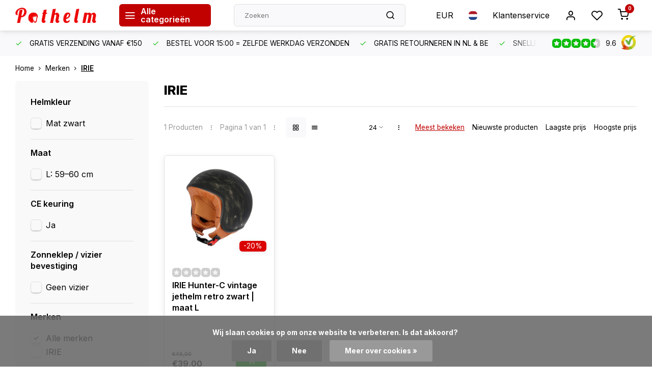

--- FILE ---
content_type: text/html;charset=utf-8
request_url: https://www.pothelm.nl/nl/brands/irie/
body_size: 13981
content:
<!DOCTYPE html><html lang="nl"><head><meta charset="utf-8"/><!-- [START] 'blocks/head.rain' --><!--

  (c) 2008-2026 Lightspeed Netherlands B.V.
  http://www.lightspeedhq.com
  Generated: 19-01-2026 @ 12:12:23

--><link rel="canonical" href="https://www.pothelm.nl/nl/brands/irie/"/><link rel="alternate" href="https://www.pothelm.nl/nl/index.rss" type="application/rss+xml" title="Nieuwe producten"/><link href="https://cdn.webshopapp.com/assets/cookielaw.css?2025-02-20" rel="stylesheet" type="text/css"/><meta name="robots" content="noodp,noydir"/><meta name="google-site-verification" content="DDE5Mkj8uTe96a3rnfdAR3Wfji_MqU4PoT1UzFk-240"/><meta property="og:url" content="https://www.pothelm.nl/nl/brands/irie/?source=facebook"/><meta property="og:site_name" content="Pothelm.nl"/><meta property="og:title" content="IRIE"/><meta property="og:description" content="IRIE Bij Pothelm willen we je volgende avontuur nog authentieker maken, we leveren unieke scooter,  motor- en brommer accessoires in vintage en retro stijl, voo"/><script>
window.Trengo = window.Trengo || {};
window.Trengo.key = '93Ga9XhRRd3VgjqFSlRn';
(function(d, script, t) {
        script = d.createElement('script');
        script.type = 'text/javascript';
        script.async = true;
        script.src = 'https://static.widget.trengo.eu/embed.js';
        d.getElementsByTagName('head')[0].appendChild(script);
}(document));

</script><script src="https://www.powr.io/powr.js?external-type=lightspeed"></script><!--[if lt IE 9]><script src="https://cdn.webshopapp.com/assets/html5shiv.js?2025-02-20"></script><![endif]--><!-- [END] 'blocks/head.rain' --><meta http-equiv="X-UA-Compatible" content="IE=edge" /><title>IRIE - Pothelm.nl</title><meta name="description" content="IRIE Bij Pothelm willen we je volgende avontuur nog authentieker maken, we leveren unieke scooter,  motor- en brommer accessoires in vintage en retro stijl, voo"><meta name="keywords" content="IRIE, retro helm, vintage helm, pothelm, retro bril, vintage bril, motorbril, cafe racer helm"><meta name="MobileOptimized" content="320"><meta name="HandheldFriendly" content="true"><meta name="viewport" content="width=device-width, initial-scale=1, initial-scale=1, minimum-scale=1, maximum-scale=1, user-scalable=no"><meta name="author" content="https://www.webdinge.nl/"><link rel="preload" href="https://fonts.googleapis.com/css2?family=Inter:wght@800&amp;family=Inter:wght@400;600;700;800;900&display=swap" as="style"><link rel="preconnect" href="//cdn.webshopapp.com/" crossorigin><link rel="preconnect" href="https://fonts.googleapis.com"><link rel="preconnect" href="https://fonts.gstatic.com" crossorigin><link rel="dns-prefetch" href="//cdn.webshopapp.com/"><link rel="dns-prefetch" href="https://fonts.googleapis.com"><link rel="dns-prefetch" href="https://fonts.gstatic.com" crossorigin><link rel="preload" as="style" href="https://cdn.webshopapp.com/shops/75568/themes/180085/assets/department-v3-functions.css?20260105094003"><link rel="preload" as="style" href="https://cdn.webshopapp.com/shops/75568/themes/180085/assets/theme-department-v3.css?20260105094003"><link rel="preload" as="script" href="https://cdn.webshopapp.com/shops/75568/themes/180085/assets/department-v3-functions.js?20260105094003"><link rel="preload" as="script" href="https://cdn.webshopapp.com/shops/75568/themes/180085/assets/theme-department-v3.js?20260105094003"><link rel="preload" href="https://cdn.webshopapp.com/shops/75568/themes/180085/v/2758458/assets/slide1-mobile-image.png?20251118141406" as="image" media="(max-width: 752.99px)"><link rel="preload" href="https://cdn.webshopapp.com/shops/75568/themes/180085/v/2758459/assets/slide1-tablet-image.png?20251118141838" as="image" media="(min-width: 753px) and (max-width: 991.99px)"><link rel="preload" href="https://cdn.webshopapp.com/shops/75568/themes/180085/v/2741774/assets/slide1-image.png?20251118141315" as="image" media="(min-width: 992px)"><link rel="shortcut icon" href="https://cdn.webshopapp.com/shops/75568/themes/180085/v/1641007/assets/favicon.ico?20230301090545" type="image/x-icon" /><link href='https://fonts.googleapis.com/css2?family=Inter:wght@800&amp;family=Inter:wght@400;600;700;800;900&display=swap' rel='stylesheet'><link rel="stylesheet" href="https://cdn.webshopapp.com/shops/75568/themes/180085/assets/department-v3-functions.css?20260105094003" /><link rel="stylesheet" href="https://cdn.webshopapp.com/shops/75568/themes/180085/assets/theme-department-v3.css?20260105094003" /><script src="https://cdn.webshopapp.com/shops/75568/themes/180085/assets/jquery-3-5-1-min.js?20260105094003"></script><script>window.WEBP_ENABLED = 0</script><script>
 window.lazySizesConfig = window.lazySizesConfig || {};
 window.lazySizesConfig.lazyClass = 'lazy';
 window.lazySizesConfig.customMedia = {
    '--small': '(max-width: 752.99px)', //mob
    '--medium': '(min-width: 753px) and (max-width: 991.99px)', // tab
    '--large': '(min-width: 992px)'
 };
 document.addEventListener('lazybeforeunveil', function(e){
    var bg = e.target.getAttribute('data-bg');
    if(bg){
        e.target.style.backgroundImage = 'url(' + bg + ')';
    }
 });
</script><script type="application/ld+json">
[
  {
    "@context": "https://schema.org/",
    "@type": "Organization",
    "url": "https://www.pothelm.nl/nl/",
    "name": "Pothelm.nl",
    "legalName": "Pothelm.nl",
    "description": "IRIE Bij Pothelm willen we je volgende avontuur nog authentieker maken, we leveren unieke scooter,  motor- en brommer accessoires in vintage en retro stijl, voo",
    "logo": "https://cdn.webshopapp.com/shops/75568/themes/180085/assets/logo.png?20260105094003",
    "image": "https://cdn.webshopapp.com/shops/75568/themes/180085/v/2741774/assets/slide1-image.png?20251118141315",
    "contactPoint": {
      "@type": "ContactPoint",
      "contactType": "Customer service",
      "telephone": "074-7002162"
    },
    "address": {
      "@type": "PostalAddress",
      "streetAddress": "Bezoek op afspraak",
      "addressLocality": "7557 JJ",
      "postalCode": "Herinckhavestraat 5",
      "addressCountry": "Hengelo, The Netherlands"
    }
    ,
    "aggregateRating": {
        "@type": "AggregateRating",
        "bestRating": "10",
        "worstRating": "1",
        "ratingValue": "9.6",
        "reviewCount": "1215",
        "url":"https://www.kiyoh.com/reviews/1043508/pothelm_nl"
    }
      }
  ,
  {
  "@context": "https://schema.org",
  "@type": "BreadcrumbList",
    "itemListElement": [{
      "@type": "ListItem",
      "position": 1,
      "name": "Home",
      "item": "https://www.pothelm.nl/nl/"
    },        {
      "@type": "ListItem",
      "position": 2,
      "name": "Merken",
      "item": "https://www.pothelm.nl/nl/brands/"
    },         {
      "@type": "ListItem",
      "position": 3,
      "name": "IRIE",
      "item": "https://www.pothelm.nl/nl/brands/irie/"
    }         ]
  }
              ]
</script></head><body><div class="main-container two-lines"><header id="header"><div class="inner-head"><div class="header flex flex-align-center flex-between container"><div class="logo flex flex-align-center  rect "><a href="https://www.pothelm.nl/nl/" title="Pothelm.nl" ><img src="https://cdn.webshopapp.com/shops/339756/files/407335205/pothelm-logo-rood-psd.svg" alt="Pothelm.nl" width="200" height="60" class="visible-mobile visible-tablet" /><img src="https://cdn.webshopapp.com/shops/339756/files/407335205/pothelm-logo-rood-psd.svg" alt="Pothelm.nl" width="200" height="60"  class="visible-desktop" /></a><a class="all-cats btn-hover open_side" data-mposition="left" data-menu="cat_menu" href="javascript:;"><i class="icon-menu"></i><span class="visible-desktop">Alle categorieën</span></a></div><div class="search search-desk flex1 visible-desktop"><form action="https://www.pothelm.nl/nl/search/" method="get"><div class="clearable-input flex"><input type="text" name="q" class="search-query" autocomplete="off" placeholder="Zoeken" value="" x-webkit-speech/><span class="clear-search" data-clear-input><i class="icon-x"></i>Wissen</span><button type="submit" class="btn"><i class="icon-search"></i></button></div></form><div class="autocomplete dropdown-menu" role="menu"><div class="products grid grid-3 container"></div><div class="notfound">Geen producten gevonden</div><div class="more container"><a class="btn btn1" href="#">Bekijk alle resultaten<span> (0)</span></a></div></div></div><div class="tools-wrap flex flex-align-center"><div class="settings visible-desktop"><div class="select-dropdown flex flex-align-center flex-between"><span data-toggle="dropdown" class="flex flex-column btn-hover">EUR</span><div class="dropdown-menu" role="menu"><a href="https://www.pothelm.nl/nl/session/currency/eur/" rel="nofollow" title="eur"><span>EUR</span></a><a href="https://www.pothelm.nl/nl/session/currency/gbp/" rel="nofollow" title="gbp"><span>GBP</span></a><a href="https://www.pothelm.nl/nl/session/currency/usd/" rel="nofollow" title="usd"><span>USD</span></a><a href="https://www.pothelm.nl/nl/session/currency/aud/" rel="nofollow" title="aud"><span>AUD</span></a><a href="https://www.pothelm.nl/nl/session/currency/cad/" rel="nofollow" title="cad"><span>CAD</span></a><a href="https://www.pothelm.nl/nl/session/currency/chf/" rel="nofollow" title="chf"><span>CHF</span></a><a href="https://www.pothelm.nl/nl/session/currency/cny/" rel="nofollow" title="cny"><span>CNY</span></a><a href="https://www.pothelm.nl/nl/session/currency/hkd/" rel="nofollow" title="hkd"><span>HKD</span></a><a href="https://www.pothelm.nl/nl/session/currency/idr/" rel="nofollow" title="idr"><span>IDR</span></a><a href="https://www.pothelm.nl/nl/session/currency/inr/" rel="nofollow" title="inr"><span>INR</span></a><a href="https://www.pothelm.nl/nl/session/currency/jpy/" rel="nofollow" title="jpy"><span>JPY</span></a><a href="https://www.pothelm.nl/nl/session/currency/dzd/" rel="nofollow" title="dzd"><span>DZD</span></a><a href="https://www.pothelm.nl/nl/session/currency/bgn/" rel="nofollow" title="bgn"><span>BGN</span></a><a href="https://www.pothelm.nl/nl/session/currency/hrk/" rel="nofollow" title="hrk"><span>HRK</span></a><a href="https://www.pothelm.nl/nl/session/currency/czk/" rel="nofollow" title="czk"><span>CZK</span></a><a href="https://www.pothelm.nl/nl/session/currency/huf/" rel="nofollow" title="huf"><span>HUF</span></a><a href="https://www.pothelm.nl/nl/session/currency/isk/" rel="nofollow" title="isk"><span>ISK</span></a><a href="https://www.pothelm.nl/nl/session/currency/lvl/" rel="nofollow" title="lvl"><span>LVL</span></a><a href="https://www.pothelm.nl/nl/session/currency/ltl/" rel="nofollow" title="ltl"><span>LTL</span></a><a href="https://www.pothelm.nl/nl/session/currency/mkd/" rel="nofollow" title="mkd"><span>MKD</span></a><a href="https://www.pothelm.nl/nl/session/currency/nzd/" rel="nofollow" title="nzd"><span>NZD</span></a><a href="https://www.pothelm.nl/nl/session/currency/nok/" rel="nofollow" title="nok"><span>NOK</span></a><a href="https://www.pothelm.nl/nl/session/currency/ron/" rel="nofollow" title="ron"><span>RON</span></a><a href="https://www.pothelm.nl/nl/session/currency/rub/" rel="nofollow" title="rub"><span>RUB</span></a><a href="https://www.pothelm.nl/nl/session/currency/skk/" rel="nofollow" title="skk"><span>SKK</span></a><a href="https://www.pothelm.nl/nl/session/currency/sit/" rel="nofollow" title="sit"><span>SIT</span></a><a href="https://www.pothelm.nl/nl/session/currency/zar/" rel="nofollow" title="zar"><span>ZAR</span></a><a href="https://www.pothelm.nl/nl/session/currency/sek/" rel="nofollow" title="sek"><span>SEK</span></a><a href="https://www.pothelm.nl/nl/session/currency/uah/" rel="nofollow" title="uah"><span>UAH</span></a></div></div></div><div class="settings langs visible-desktop"><div class="select-dropdown flex flex-align-center flex-between"><span data-toggle="dropdown" class="flex flex-column btn-hover"><img src="https://cdn.webshopapp.com/shops/75568/themes/180085/assets/flag-nl.svg?20260105094003" alt="" width="17" height="17"/></span><div class="dropdown-menu" role="menu"><a href="https://www.pothelm.nl/nl/go/brand/4704867" lang="nl" title="Nederlands"><img class="flag-icon" src="https://cdn.webshopapp.com/shops/75568/themes/180085/assets/flag-nl.svg?20260105094003" alt="Nederlands" width="17" height="17"/></a><a href="https://www.pothelm.nl/de/go/brand/4704867" lang="de" title="Deutsch"><img class="flag-icon" src="https://cdn.webshopapp.com/shops/75568/themes/180085/assets/flag-de.svg?20260105094003" alt="Deutsch" width="17" height="17"/></a><a href="https://www.pothelm.nl/en/go/brand/4704867" lang="en" title="English"><img class="flag-icon" src="https://cdn.webshopapp.com/shops/75568/themes/180085/assets/flag-en.svg?20260105094003" alt="English" width="17" height="17"/></a></div></div></div><div class="tool service visible-desktop"><a class="flex flex-align-center btn-hover" href="https://www.pothelm.nl/nl/service/">Klantenservice</a></div><div class="tool myacc"><a class="flex flex-align-center btn-hover open_side" href="javascript:;" data-menu="acc_login" data-mposition="right"><i class="icon-user"></i></a></div><div class="tool wishlist"><a class="flex flex-align-center btn-hover open_side" href="javascript:;" data-menu="acc_login" data-mposition="right"><i class="icon-heart"></i></a></div><div class="tool mini-cart"><a href="javascript:;" class="flex flex-column flex-align-center btn-hover open_side" data-menu="cart" data-mposition="right"><span class="i-wrap"><span class="ccnt">0</span><i class="icon-shopping-cart"></i></span></a></div></div></div></div><div class="search visible-mobile visible-tablet search-mob"><form action="https://www.pothelm.nl/nl/search/" method="get"><div class="clearable-input flex"><input type="text" name="q" class="search-query" autocomplete="off" placeholder="Zoeken" value="" x-webkit-speech/><span class="clear-search" data-clear-input><i class="icon-x"></i>Wissen</span><span class="btn"><i class="icon-search"></i></span></div></form><a class="flex flex-align-center btn-hover" href="https://www.pothelm.nl/nl/service/"><i class="icon-help-circle"></i></a><a href="javascript:;" title="Vergelijk producten" class="open_side compare-trigger  hidden-desktop" data-menu="compare" data-mposition="right"><i class="icon-sliders icon_w_text"></i><span class="comp-cnt">0</span></a></div></header><div id="top"><div class="top container flex flex-align-center flex-between"><div class="usp-car swiper normal carloop_1" 
         id="carousel1583570489" 
         data-sw-loop="true"         data-sw-auto="true"
      ><div class="swiper-wrapper"><div class="usp swiper-slide"><i class=" icon-check icon_w_text"></i><span class="usp-text">
               GRATIS VERZENDING VANAF €150
               <span class="usp-subtext"></span></span></div><div class="usp swiper-slide"><i class=" icon-check icon_w_text"></i><span class="usp-text">
               BESTEL VOOR 15:00 = ZELFDE WERKDAG VERZONDEN
               <span class="usp-subtext"></span></span></div><div class="usp swiper-slide"><i class=" icon-check icon_w_text"></i><span class="usp-text">
                GRATIS RETOURNEREN IN NL & BE
               <span class="usp-subtext"></span></span></div><div class="usp swiper-slide"><i class=" icon-check icon_w_text"></i><span class="usp-text">
               SNELLE KLANTENSERVICE
               <span class="usp-subtext"></span></span></div></div></div><div class="visible-desktop visible-tablet score-wrap-shadow"><div class="swipe__overlay swipe-module__overlay--end"></div><div class="shop-score review flex "><div class="item-rating flex"><span class="star icon-star-full211 on"></span><span class="star icon-star-full211 on"></span><span class="star icon-star-full211 on"></span><span class="star icon-star-full211 on"></span><span class="star icon-star-full211 semi"></span></div><div class="text">
  	9.6
  	<a class="visible-desktop" href="https://www.kiyoh.com/reviews/1043508/pothelm_nl"><picture><img src="https://cdn.webshopapp.com/assets/blank.gif?2025-02-20" data-src="https://cdn.webshopapp.com/shops/75568/themes/180085/assets/tm-kiyoh.svg?20260105094003" alt="tm-kiyoh" width="30" height="30" class="lazy"/></picture></a></div><a class="abs-link" target="_blank" href="https://www.kiyoh.com/reviews/1043508/pothelm_nl"></a></div></div></div></div><div class="page-container collection"><div class="container"><div class="breadcrumb-container flex flex-align-center flex-wrap"><a class="go-back hidden-desktop" href="javascript: history.go(-1)"><i class="icon-chevron-left icon_w_text"></i>Terug</a><a class="visible-desktop " href="https://www.pothelm.nl/nl/" title="Home">Home<i class="icon-chevron-right"></i></a><a href="https://www.pothelm.nl/nl/brands/" class="visible-desktop ">Merken<i class="icon-chevron-right"></i></a><a href="https://www.pothelm.nl/nl/brands/irie/" class="visible-desktop active">IRIE</a></div><div class="main-content with-sidebar flex"><aside class="mobile-menu-side" data-menu="filters"><div class="section-title flex flex-align-center flex-between visible-mobile"><span class="title flex1"><span class="added_title"></span>Filters</span><a class="close-btn" href="javascript:;" data-slide="close"><i class="icon-x"></i></a></div><div class="filters-aside with-contrast"><form action="https://www.pothelm.nl/nl/brands/irie/" method="get" id="filter_form"><input type="hidden" name="mode" value="grid" id="filter_form_mode_1973364773" /><input type="hidden" name="limit" value="24" id="filter_form_limit_1493173995" /><input type="hidden" name="sort" value="popular" id="filter_form_sort_754703168" /><input type="hidden" name="max" value="40" id="filter_form_max" /><input type="hidden" name="min" value="0" id="filter_form_min" /><div class="filters"><div class="filter dropdown"><span class="title " >Helmkleur</span><ul class=" inner checkbox  "><li class="filter-wrap flex flex-align-center"><input id="filter_930036" type="checkbox" name="filter[]" value="930036"  /><label for="filter_930036">Mat zwart</label></li></ul></div><div class="filter dropdown"><span class="title " >Maat</span><ul class=" inner checkbox  "><li class="filter-wrap flex flex-align-center"><input id="filter_329387" type="checkbox" name="filter[]" value="329387"  /><label for="filter_329387">L: 59–60 cm</label></li></ul></div><div class="filter dropdown"><span class="title " >CE keuring</span><ul class=" inner checkbox  "><li class="filter-wrap flex flex-align-center"><input id="filter_329369" type="checkbox" name="filter[]" value="329369"  /><label for="filter_329369">Ja</label></li></ul></div><div class="filter dropdown"><span class="title " >Zonneklep / vizier bevestiging</span><ul class=" inner checkbox  "><li class="filter-wrap flex flex-align-center"><input id="filter_329378" type="checkbox" name="filter[]" value="329378"  /><label for="filter_329378">Geen vizier</label></li></ul></div><div class="filter dropdown ls_brands"><span class="title" >Merken</span><ul class=" inner checkbox"><li class="filter-wrap flex flex-align-center sorter"><input id="filter_0" type="checkbox" name="brand" value="0"  checked="checked" /><label for="filter_0">Alle merken</label></li><li class="filter-wrap flex flex-align-center sorter"><input id="filter_4704867" type="checkbox" name="brand" value="4704867"  /><label for="filter_4704867">IRIE</label></li></ul></div><div class="filter dropdown pricing"><span class="title" >Prijs</span><ul class=" inner checkbox"><li class="filter-wrap flex flex-align-center flex-column"><div class="sidebar-filter"><div class="sidebar-filter-range"><div id="slider-handles" class="p-slider noUi-extended"></div></div><div class="flex flex-align-center flex-between"><span id="slider-step-value"></span><button type="submit" class="price-btn btn btn3"><i class="icon-chevron-right"></i></button></div></div></li></ul></div><a class="submit_filters btn btn1" href="javascript:;">Bekijk <span class="filter_count">1</span> resultaten</a></div></form><div class="mob-filter-sub hidden-desktop"><a href="javascript:;" class="submit_filters">Bekijk <span class="filter_count">1</span> resultaten</a></div></div></aside><div class="inner-content"><div class="collection-title"><h1 class="title">IRIE</h1></div><div class="mob-tools flex flex-align-center flex-between hidden-desktop"><span class="mob-filters btn btn1 visible-mobile visible-tablet" data-menu="filters" data-mposition="left"><i class="icon_w_text icon-sliders"></i>Filters</span></div><div class="category-toolbar visible-desktop"><form action="https://www.pothelm.nl/nl/brands/irie/" method="get" id="filter_form_2" class="tools-wrap flex1 flex flex-align-center flex-between "><input type="hidden" name="mode" value="grid" id="filter_form_mode" /><div class="flex flex-align-center"><span class="col-c">1 Producten<i class="icon_w_text text_w_icon icon-more-vertical"></i>Pagina 1 van 1<i class="icon_w_text text_w_icon icon-more-vertical"></i></span><div class="view-box visible-desktop flex"><a href="https://www.pothelm.nl/nl/brands/irie/" class="active btn-hover"><i class="icon-grid"></i></a><a href="https://www.pothelm.nl/nl/brands/irie/?mode=list" ><i class="icon-align-justify"></i></a></div></div><div class="flex flex-align-center"><div class="view-count-box visible-desktop custom-select"><select name="limit" id="limit"><option value="4">4</option><option value="8">8</option><option value="12">12</option><option value="16">16</option><option value="20">20</option><option value="24" selected="selected">24</option><option value="48">48</option><option value="96">96</option></select></div><div class="sort-box flex flex-align-center"><i class="icon_w_text text_w_icon icon-more-vertical"></i><label class="active"><input type="radio" name="sort" value="popular" checked>
                  Meest bekeken
            		</label><label ><input type="radio" name="sort" value="newest" >
                  Nieuwste producten
            		</label><label ><input type="radio" name="sort" value="lowest" >
                  Laagste prijs
            		</label><label ><input type="radio" name="sort" value="highest" >
                  Hoogste prijs
            		</label></div></div></form></div><div class="products-area grid grid-4 "><div class="item is_grid   with-sec-image" data-handle="https://www.pothelm.nl/nl/irie-hunter-c-vintage-jethelm-retro-zwart.html" data-vid="285463412" data-extrainfo="variants" data-imgor="square"  ><div class="item-image-container small square"><a class="m-img " href="https://www.pothelm.nl/nl/irie-hunter-c-vintage-jethelm-retro-zwart.html" title="IRIE Hunter-C vintage jethelm retro zwart | maat L"><picture><img src="https://cdn.webshopapp.com/assets/blank.gif?2025-02-20" data-src="https://cdn.webshopapp.com/shops/75568/files/432534358/240x200x2/irie-hunter-c-vintage-jethelm-retro-zwart-maat-l.jpg" alt="IRIE Hunter-C vintage jethelm retro zwart | maat L" class="lazy" width=240 height=200 /></picture></a><div class="label flex"><span class="discount" style="background-color:#db0100;"><i>-20%</i></span></div><div class="mob-wishlist"><a href="javascript:;" class="login_wishlist open_side btn-round small" title="Aan verlanglijst toevoegen" data-menu="acc_login" data-mposition="right"><i class="icon-heart"></i></a></div></div><div class="item-meta-container flex flex-column"><div class="item-rating flex flex-align-center"><span class="star icon-star-full211 off"></span><span class="star icon-star-full211 off"></span><span class="star icon-star-full211 off"></span><span class="star icon-star-full211 off"></span><span class="star icon-star-full211 off"></span></div><a class="item-name" href="https://www.pothelm.nl/nl/irie-hunter-c-vintage-jethelm-retro-zwart.html" title="IRIE Hunter-C vintage jethelm retro zwart | maat L">IRIE Hunter-C vintage jethelm retro zwart | maat L</a><div class="product-overlay flex-column variants "><span class="group"></span><div class="swiper is_var_swiper" id="carousel2092759902"><ul class="spo-list list-inline swiper-wrapper"></ul><a class="var_prev" id="control1367884719"><i class="icon-chevron-left"></i></a><a class="var_next" id="control1230878166"><i class="icon-chevron-right"></i></a></div></div><div class="item-btn flex flex-align-center flex-between"><div class="item-price-container flex flex-column"><span class="old-price">€49,00</span><span class="item-price with-old"><span class="reg_p">€39,00</span></span></div><div class="action-btns flex flex-align-center"><a href="https://www.pothelm.nl/nl/irie-hunter-c-vintage-jethelm-retro-zwart.html"  class="pb btn btn1" title="Bekijk product"><i class="icon-shopping-cart"></i></a></div></div><div class="stock-del flex flex-between flex-align-center"><div class="compare mobile checkbox"><input class="add-to-compare" id="add-to-compare-144547141" type="checkbox" value="144547141" data-add="https://www.pothelm.nl/nl/compare/add/285463412/" data-delete="https://www.pothelm.nl/nl/compare/delete/285463412/"  /><label for="add-to-compare-144547141" class="">Vergelijk</label></div></div></div></div></div><div class="toolbox-pagination flex-align-center flex"><ul class="pagination list-inline"><li  class="active"><a href="https://www.pothelm.nl/nl/brands/irie/" class="btn-hover  active">1</a></li></ul></div><div class="cat-description"><div class="content toggle-content" id="content-below"><h1>IRIE</h1></div></div></div></div></div></div><footer id="footer" ><div class="footer-usps"><div class="container"><div class="flex flex-align-center"><div class="usp-car swiper normal carloop_1 is-start" id="carousel601620621" 
           data-sw-loop="true"           data-sw-auto="true"
        ><div class="swiper-wrapper"><div class="usp swiper-slide"><i class=" icon-check icon_w_text"></i><span class="usp-text">
                 GRATIS VERZENDING VANAF €150
                 <span class="usp-subtext"></span></span></div><div class="usp swiper-slide"><i class=" icon-check icon_w_text"></i><span class="usp-text">
                 BESTEL VOOR 15:00 = ZELFDE WERKDAG VERZONDEN
                 <span class="usp-subtext"></span></span></div><div class="usp swiper-slide"><i class=" icon-check icon_w_text"></i><span class="usp-text">
                  GRATIS RETOURNEREN IN NL & BE
                 <span class="usp-subtext"></span></span></div><div class="usp swiper-slide"><i class=" icon-check icon_w_text"></i><span class="usp-text">
                 SNELLE KLANTENSERVICE
                 <span class="usp-subtext"></span></span></div></div><div class="swipe__overlay swipe-module__overlay--end"></div></div></div></div></div><div class="footer-columns"><div class="container flex flex-wrap"><div class="cust-service contact-links flex2 flex flex-column"><span class="title opening flex flex-align-center">Klantenservice<a href="https://www.pothelm.nl/nl/service/" title="Klantenservice"></a></span><div class="cust-col-wrap flex"><div class="flex1 flex flex-column"><div class="service-block flex flex-align-center"><i class="serv-icon icon-help-circle icon_w_text"></i><a href="https://www.pothelm.nl/nl/service/#faq" class="flex flex-align-center">Veelgestelde vragen</a></div><div class="service-block flex flex-align-center"><i class="serv-icon icon-phone icon_w_text"></i><a href="tel:+31 (0)74 7002162">+31 (0)74 7002162</a></div><div class="service-block flex flex-align-center"><i class="serv-icon icon-navigation icon_w_text"></i><a href="/cdn-cgi/l/email-protection#50393e363f10203f2438353c3d7e3e3c"><span class="__cf_email__" data-cfemail="86efe8e0e9c6f6e9f2eee3eaeba8e8ea">[email&#160;protected]</span></a></div></div><div class="flex1 flex flex-column hidden-mobile"><a href="https://www.pothelm.nl/nl/service/" title="Contact">Contact</a><a href="https://www.pothelm.nl/nl/service/shipping-returns/" title="Ophalen, verzenden &amp; retourneren">Ophalen, verzenden &amp; retourneren</a><a href="https://www.pothelm.nl/nl/service/payment-methods/" title="Betaalmethoden">Betaalmethoden</a><a href="https://www.pothelm.nl/nl/account/" title="Mijn account">Mijn account</a></div></div></div><div class="flex1 flex flex-column visible-mobile cust-service is-usefull"><span class="title  flex flex-between flex-align-center">Hulp &amp; Contact<i class="btn-hover icon-chevron-down hidden-desktop"></i></span><div class="flex1 flex flex-column toggle"><a href="https://www.pothelm.nl/nl/service/" title="Contact">Contact</a><a href="https://www.pothelm.nl/nl/service/shipping-returns/" title="Ophalen, verzenden &amp; retourneren">Ophalen, verzenden &amp; retourneren</a><a href="https://www.pothelm.nl/nl/service/payment-methods/" title="Betaalmethoden">Betaalmethoden</a><a href="https://www.pothelm.nl/nl/account/" title="Mijn account">Mijn account</a></div></div><div class="info-links flex1 flex flex-column cust-service"><span class="title  flex flex-between flex-align-center">Informatie<i class="btn-hover icon-chevron-down  hidden-desktop"></i></span><div class="flex1 flex flex-column toggle"><a href="https://www.pothelm.nl/nl/service/about/" title="Over ons">Over ons</a><a href="https://www.pothelm.nl/nl/brands/" title="Merken">Merken</a><a href="https://www.pothelm.nl/nl/catalog/" title="Categorieën">Categorieën</a></div></div><div class="footer-company cust-service flex1 flex flex-column"><span class="title  flex flex-between flex-align-center">Contactgegevens<i class="btn-hover icon-chevron-down  hidden-desktop"></i></span><div class="cust-col-wrap flex toggle"><div class="text addre flex flex-column"><span>Pothelm.nl</span><span>Bezoek alleen op afspraak</span><span>Herinckhavestraat 5, 7557 JJ</span><span>Hengelo, The Netherlands</span><span class="kvk">KVK nummer: 50283995</span><span class="kvk">Btw nummer: NL001562441B97</span></div></div></div></div></div><div class="footer-newsletter"><div class="container flex flex-align-center flex-between flex-wrap"><form id="form-newsletter" action="https://www.pothelm.nl/nl/account/newsletter/" method="post" class="flex flex-align-center flex2 flex-wrap"><span class="title">Op de hoogte blijven van acties?</span><input type="hidden" name="key" value="025e04148b4f304ddcaa7a30ed85feeb" /><div class="flex flex-align-center"><input type="text" name="email" tabindex="2" placeholder="E-mail adres" class="form-control"/><button type="submit" class="btn btn1">Abonneer</button></div></form><div class="socials flex flex-align-center flex1 flex-wrap"></div></div></div><div class="copyright"><div class="container flex flex-between flex-column"><div class="c-links flex flex-column"><div class="extra-links"><a title="Algemene voorwaarden" href="https://www.pothelm.nl/nl/service/general-terms-conditions/">Algemene voorwaarden</a><a title="Disclaimer" href="https://www.pothelm.nl/nl/service/disclaimer/">Disclaimer</a><a title="Privacy Policy" href="https://www.pothelm.nl/nl/service/privacy-policy/">Privacy Policy</a><a title="Sitemap" href="https://www.pothelm.nl/nl/sitemap/">Sitemap</a></div><div class="theme-by">&#169; Pothelm.nl<span>- Theme made by <a rel="nofollow" style="color:#ff6000;!important" title="Webdinge.nl" href="https://www.webdinge.nl">Webdinge</a></span></div></div><div class="payments flex flex-align-center flex-wrap"></div></div></div></footer></div><div class="menu--overlay"></div><link rel="stylesheet" media="print" onload="this.media='all'; this.onload=null;" href="https://cdn.webshopapp.com/shops/75568/themes/180085/assets/jquery-fancybox-min.css?20260105094003"><link rel="stylesheet" media="print" onload="this.media='all'; this.onload=null;" href="https://cdn.webshopapp.com/shops/75568/themes/180085/assets/custom.css?20260105094003"><script data-cfasync="false" src="/cdn-cgi/scripts/5c5dd728/cloudflare-static/email-decode.min.js"></script><script src="https://cdn.webshopapp.com/shops/75568/themes/180085/assets/department-v3-functions.js?20260105094003" defer></script><script src="https://cdn.webshopapp.com/shops/75568/themes/180085/assets/theme-department-v3.js?20260105094003" defer></script><script src="https://cdn.webshopapp.com/shops/75568/themes/180085/assets/jquery-fancybox-min.js?20260105094003" defer></script><script src="https://cdn.webshopapp.com/shops/75568/themes/180085/assets/swiper-min.js?20260105094003" defer></script><script>
     var ajaxTranslations = {"VAT":"btw","Online and in-store prices may differ":"Prijzen online en in de winkel kunnen verschillen","Stock information is currently unavailable for this product. Please try again later.":"Er is op dit moment geen voorraadinformatie beschikbaar voor dit product. Probeer het later opnieuw.","Last updated":"Laatst bijgewerkt","Today at":"Vandaag om","Sold out":"Uitverkocht","Online":"Online","Away":"Away","Offline":"Offline","Open chat":"Open chat","Leave a message":"Leave a message","Available in":"Available in","Excl. VAT":"Excl. btw","Incl. VAT":"Incl. btw","Brands":"Merken","Popular products":"Populaire producten","Newest products":"Nieuwste producten","Products":"Producten","Free":"Gratis","Now opened":"Nu geopend","Visiting hours":"Openingstijden","View product":"Bekijk product","Show":"Toon","Hide":"Verbergen","Total":"Totaal","Add":"Toevoegen","Wishlist":"Verlanglijst","Information":"Informatie","Add to wishlist":"Aan verlanglijst toevoegen","Compare":"Vergelijk","Add to compare":"Toevoegen om te vergelijken","Items":"Artikelen","Related products":"Gerelateerde producten","Article number":"Artikelnummer","Brand":"Merk","Availability":"Beschikbaarheid","Delivery time":"Levertijd","In stock":"Op voorraad","Out of stock":"Niet op voorraad","Sale":"Sale","Quick shop":"Quick shop","Edit":"Bewerken","Checkout":"Bestellen","Unit price":"Stukprijs","Make a choice":"Maak een keuze","reviews":"reviews","Qty":"Aantal","More info":"Meer info","Continue shopping":"Ga verder met winkelen","This article has been added to your cart":"This article has been added to your cart","has been added to your shopping cart":"is toegevoegd aan uw winkelwagen","Delete":"Verwijderen","Reviews":"Reviews","Read more":"Lees meer","Read less":"Lees minder","Discount":"Korting","Save":"Opslaan","Description":"Beschrijving","Your cart is empty":"Uw winkelwagen is leeg","Year":"Jaar","Month":"Maand","Day":"Dag","Hour":"Hour","Minute":"Minute","Days":"Dagen","Hours":"Uur","Minutes":"Minuten","Seconds":"Seconden","Select":"Kiezen","Search":"Zoeken","Show more":"Toon meer","Show less":"Toon minder","Deal expired":"Actie verlopen","Open":"Open","Closed":"Gesloten","Next":"Volgende","Previous":"Vorige","View cart":"Bekijk winkelwagen","Live chat":"Live chat","":""},
    cust_serv_today = '09.00 - 17.00',
      	shop_locale = 'nl-NL',
      		searchUrl = 'https://www.pothelm.nl/nl/search/',
         compareUrl = 'https://www.pothelm.nl/nl/compare/',
            shopUrl = 'https://www.pothelm.nl/nl/',
shop_domains_assets = 'https://cdn.webshopapp.com/shops/75568/themes/180085/assets/', 
         dom_static = 'https://cdn.webshopapp.com/shops/075568/',
       second_image = '1',
          shop_curr = '€',
          hide_curr = false,
          			b2b = '',
   headlines_height = 1080,
setting_hide_review_stars = '0',
   show_stock_level = '0',
             strict = '',
         img_greyed = '0',
     hide_brandname = '0',
            img_reg = '240x200',
            img_dim = 'x2',
         img_border = 'small square',
     		wishlistUrl = 'https://www.pothelm.nl/nl/account/wishlist/?format=json',
        		account = false;
            useMegaMenu = 'products';
                  </script><script>
   $(function(){
      customerService('09.00 - 17.00', '1')
   });
  </script><link rel="stylesheet" media="print" onload="this.onload=null;this.removeAttribute('media');" href="https://cdn.webshopapp.com/shops/75568/themes/180085/assets/nouislider-min.css?20260105094003"><script src="https://cdn.webshopapp.com/shops/75568/themes/180085/assets/nouislider-min.js?20260105094003" defer></script><script>
    $(function() {
        var sliders = document.getElementsByClassName('p-slider');
        var sliderValueElement = document.getElementById('slider-step-value');
        for ( var i = 0; i < sliders.length; i++ ) {
          noUiSlider.create(sliders[i], {
            start: [ 0, 40 ],
            format: wNumb({
              decimals:0,
              thousand: '',
              prefix: '€',
            }),
            range: {
                'min': [ 0 ],
                'max': [ 40 ]
            },
            tooltips: false,
         });
         sliders[i].noUiSlider.on('update', function( values, handle ) {
            var minVal = document.getElementById('filter_form_min');
            var maxVal = document.getElementById('filter_form_max');
            minVal.value = values[0].replace('€', '')
            maxVal.value = values[1].replace('€', '')
            sliderValueElement.innerHTML = values.join(' - ');
          });
        }
    });
  </script><a href="javascript:;" title="Vergelijk producten" class="visible-desktop open_side compare-trigger " data-menu="compare" data-mposition="right">Vergelijk producten<span class="comp-cnt">0</span></a><aside class="mob-men-slide left_handed"><div data-menu="cat_menu"><div class="sideMenu"><div class="section-title flex flex-align-center flex-between"><span class="title flex1">Categorieën</span><a class="close-btn" href="javascript:;" data-slide="close"><i class="icon-x"></i></a></div><a href="https://www.pothelm.nl/nl/jethelmen/" title="Jethelmen" class="nav-item is-cat  flex flex-align-center flex-between">Jethelmen</a><a href="https://www.pothelm.nl/nl/vespa-helmen/" title="Vespa helmen" class="nav-item is-cat has-children flex flex-align-center flex-between">Vespa helmen<i class="btn-hover icon-chevron-right" data-slide="forward"></i></a><div class="subsection section-content"><div class="section-title flex flex-align-center flex-between"><span class="title flex1">Vespa helmen</span><a class="close-btn" href="javascript:;" data-slide="close"><i class="icon-x"></i></a></div><a href="#" data-slide="back" class="btn-hover go-back flex flex-align-center"><i class="icon-chevron-left icon_w_text"></i>Terug naar categorieën</a><a href="https://www.pothelm.nl/nl/vespa-helmen/dames/" title="Dames" class="nav-item is-cat  flex flex-align-center flex-between">
          Dames 
      	</a><a href="https://www.pothelm.nl/nl/vespa-helmen/heren/" title="Heren" class="nav-item is-cat  flex flex-align-center flex-between">
          Heren 
      	</a></div><a href="https://www.pothelm.nl/nl/retro-pothelmen/" title="Retro pothelmen" class="nav-item is-cat  flex flex-align-center flex-between">Retro pothelmen</a><a href="https://www.pothelm.nl/nl/kinderhelmen/" title="Kinderhelmen" class="nav-item is-cat has-children flex flex-align-center flex-between">Kinderhelmen<i class="btn-hover icon-chevron-right" data-slide="forward"></i></a><div class="subsection section-content"><div class="section-title flex flex-align-center flex-between"><span class="title flex1">Kinderhelmen</span><a class="close-btn" href="javascript:;" data-slide="close"><i class="icon-x"></i></a></div><a href="#" data-slide="back" class="btn-hover go-back flex flex-align-center"><i class="icon-chevron-left icon_w_text"></i>Terug naar categorieën</a><a href="https://www.pothelm.nl/nl/kinderhelmen/scooter/" title="Scooter" class="nav-item is-cat  flex flex-align-center flex-between">
          Scooter 
      	</a><a href="https://www.pothelm.nl/nl/kinderhelmen/motor/" title="Motor" class="nav-item is-cat  flex flex-align-center flex-between">
          Motor 
      	</a><a href="https://www.pothelm.nl/nl/kinderhelmen/brommer/" title="Brommer" class="nav-item is-cat  flex flex-align-center flex-between">
          Brommer 
      	</a></div><a href="https://www.pothelm.nl/nl/fietshelmen/" title="Fietshelmen" class="nav-item is-cat  flex flex-align-center flex-between">Fietshelmen</a><a href="https://www.pothelm.nl/nl/handschoenen/" title="Handschoenen" class="nav-item is-cat has-children flex flex-align-center flex-between">Handschoenen<i class="btn-hover icon-chevron-right" data-slide="forward"></i></a><div class="subsection section-content"><div class="section-title flex flex-align-center flex-between"><span class="title flex1">Handschoenen</span><a class="close-btn" href="javascript:;" data-slide="close"><i class="icon-x"></i></a></div><a href="#" data-slide="back" class="btn-hover go-back flex flex-align-center"><i class="icon-chevron-left icon_w_text"></i>Terug naar categorieën</a><a href="https://www.pothelm.nl/nl/handschoenen/autohandschoenen/" title="Autohandschoenen" class="nav-item is-cat  flex flex-align-center flex-between">
          Autohandschoenen 
      	</a><a href="https://www.pothelm.nl/nl/handschoenen/vingertoploze-handschoenen/" title="Vingertoploze handschoenen" class="nav-item is-cat  flex flex-align-center flex-between">
          Vingertoploze handschoenen 
      	</a><a href="https://www.pothelm.nl/nl/handschoenen/motorhandschoenen/" title="Motorhandschoenen" class="nav-item is-cat  flex flex-align-center flex-between">
          Motorhandschoenen 
      	</a></div><a href="https://www.pothelm.nl/nl/pilotenmutsen/" title="Pilotenmutsen" class="nav-item is-cat  flex flex-align-center flex-between">Pilotenmutsen</a><a href="https://www.pothelm.nl/nl/motorbrillen/" title="Motorbrillen" class="nav-item is-cat has-children flex flex-align-center flex-between">Motorbrillen<i class="btn-hover icon-chevron-right" data-slide="forward"></i></a><div class="subsection section-content"><div class="section-title flex flex-align-center flex-between"><span class="title flex1">Motorbrillen</span><a class="close-btn" href="javascript:;" data-slide="close"><i class="icon-x"></i></a></div><a href="#" data-slide="back" class="btn-hover go-back flex flex-align-center"><i class="icon-chevron-left icon_w_text"></i>Terug naar categorieën</a><a href="https://www.pothelm.nl/nl/motorbrillen/vintage-retro-motorbrillen/" title="Vintage &amp; retro motorbrillen" class="nav-item is-cat  flex flex-align-center flex-between">
          Vintage &amp; retro motorbrillen 
      	</a><a href="https://www.pothelm.nl/nl/motorbrillen/piloten-vliegeniersbrillen/" title="Piloten &amp; vliegeniersbrillen" class="nav-item is-cat  flex flex-align-center flex-between">
          Piloten &amp; vliegeniersbrillen 
      	</a><a href="https://www.pothelm.nl/nl/motorbrillen/crossbrillen/" title="Crossbrillen" class="nav-item is-cat  flex flex-align-center flex-between">
          Crossbrillen 
      	</a><a href="https://www.pothelm.nl/nl/motorbrillen/motor-zonnebrillen/" title="Motor zonnebrillen" class="nav-item is-cat  flex flex-align-center flex-between">
          Motor zonnebrillen 
      	</a><a href="https://www.pothelm.nl/nl/motorbrillen/motorbril-voor-brildragers/" title="Motorbril voor brildragers" class="nav-item is-cat  flex flex-align-center flex-between">
          Motorbril voor brildragers 
      	</a><a href="https://www.pothelm.nl/nl/motorbrillen/lenzen-accessoires/" title="Lenzen &amp; accessoires" class="nav-item is-cat  flex flex-align-center flex-between">
          Lenzen &amp; accessoires 
      	</a></div><a href="https://www.pothelm.nl/nl/vizieren-zonnekleppen/" title="Vizieren &amp; zonnekleppen" class="nav-item is-cat  flex flex-align-center flex-between">Vizieren &amp; zonnekleppen</a><a href="https://www.pothelm.nl/nl/accessoires/" title="Accessoires" class="nav-item is-cat has-children flex flex-align-center flex-between">Accessoires<i class="btn-hover icon-chevron-right" data-slide="forward"></i></a><div class="subsection section-content"><div class="section-title flex flex-align-center flex-between"><span class="title flex1">Accessoires</span><a class="close-btn" href="javascript:;" data-slide="close"><i class="icon-x"></i></a></div><a href="#" data-slide="back" class="btn-hover go-back flex flex-align-center"><i class="icon-chevron-left icon_w_text"></i>Terug naar categorieën</a><a href="https://www.pothelm.nl/nl/accessoires/hoofd-nek-gezichtsbescherming-10827542/" title="Hoofd, nek &amp; gezichtsbescherming" class="nav-item is-cat  flex flex-align-center flex-between">
          Hoofd, nek &amp; gezichtsbescherming 
      	</a><a href="https://www.pothelm.nl/nl/accessoires/motor-maskers/" title="Motor maskers" class="nav-item is-cat  flex flex-align-center flex-between">
          Motor maskers 
      	</a><a href="https://www.pothelm.nl/nl/accessoires/motor-tassen/" title="Motor tassen" class="nav-item is-cat  flex flex-align-center flex-between">
          Motor tassen 
      	</a><a href="https://www.pothelm.nl/nl/accessoires/sleutelhangers/" title="Sleutelhangers" class="nav-item is-cat  flex flex-align-center flex-between">
          Sleutelhangers 
      	</a></div><a href="https://www.pothelm.nl/nl/motorschoenen-motorlaarzen/" title="Motorschoenen &amp; Motorlaarzen" class="nav-item is-cat  flex flex-align-center flex-between">Motorschoenen &amp; Motorlaarzen</a><a href="https://www.pothelm.nl/nl/outlet/" title="Outlet" class="nav-item is-cat  flex flex-align-center flex-between">Outlet</a><div class="ext-menu"><a class="nav-item ext flex flex-align-center" href="https://www.pothelm.nl/nl/collection/offers/" title="Aanbiedingen">Aanbiedingen</a><a class="nav-item ext flex flex-align-center" href="https://www.pothelm.nl/nl/service/" title="Klantenservice">Klantenservice</a><a class="nav-item ext flex flex-align-center" href="https://www.pothelm.nl/nl/account/" title="Mijn account">Mijn account</a><span class="nav-item is-cat flex flex-align-center tool hidden-desktop currs"><span class="list flex flex-align-center"><a class="active" href="https://www.pothelm.nl/nl/session/currency/eur/" rel="nofollow" title="eur">EUR</a><a  href="https://www.pothelm.nl/nl/session/currency/gbp/" rel="nofollow" title="gbp">GBP</a><a  href="https://www.pothelm.nl/nl/session/currency/usd/" rel="nofollow" title="usd">USD</a><a  href="https://www.pothelm.nl/nl/session/currency/aud/" rel="nofollow" title="aud">AUD</a><a  href="https://www.pothelm.nl/nl/session/currency/cad/" rel="nofollow" title="cad">CAD</a><a  href="https://www.pothelm.nl/nl/session/currency/chf/" rel="nofollow" title="chf">CHF</a><a  href="https://www.pothelm.nl/nl/session/currency/cny/" rel="nofollow" title="cny">CNY</a><a  href="https://www.pothelm.nl/nl/session/currency/hkd/" rel="nofollow" title="hkd">HKD</a><a  href="https://www.pothelm.nl/nl/session/currency/idr/" rel="nofollow" title="idr">IDR</a><a  href="https://www.pothelm.nl/nl/session/currency/inr/" rel="nofollow" title="inr">INR</a><a  href="https://www.pothelm.nl/nl/session/currency/jpy/" rel="nofollow" title="jpy">JPY</a><a  href="https://www.pothelm.nl/nl/session/currency/dzd/" rel="nofollow" title="dzd">DZD</a><a  href="https://www.pothelm.nl/nl/session/currency/bgn/" rel="nofollow" title="bgn">BGN</a><a  href="https://www.pothelm.nl/nl/session/currency/hrk/" rel="nofollow" title="hrk">HRK</a><a  href="https://www.pothelm.nl/nl/session/currency/czk/" rel="nofollow" title="czk">CZK</a><a  href="https://www.pothelm.nl/nl/session/currency/huf/" rel="nofollow" title="huf">HUF</a><a  href="https://www.pothelm.nl/nl/session/currency/isk/" rel="nofollow" title="isk">ISK</a><a  href="https://www.pothelm.nl/nl/session/currency/lvl/" rel="nofollow" title="lvl">LVL</a><a  href="https://www.pothelm.nl/nl/session/currency/ltl/" rel="nofollow" title="ltl">LTL</a><a  href="https://www.pothelm.nl/nl/session/currency/mkd/" rel="nofollow" title="mkd">MKD</a><a  href="https://www.pothelm.nl/nl/session/currency/nzd/" rel="nofollow" title="nzd">NZD</a><a  href="https://www.pothelm.nl/nl/session/currency/nok/" rel="nofollow" title="nok">NOK</a><a  href="https://www.pothelm.nl/nl/session/currency/ron/" rel="nofollow" title="ron">RON</a><a  href="https://www.pothelm.nl/nl/session/currency/rub/" rel="nofollow" title="rub">RUB</a><a  href="https://www.pothelm.nl/nl/session/currency/skk/" rel="nofollow" title="skk">SKK</a><a  href="https://www.pothelm.nl/nl/session/currency/sit/" rel="nofollow" title="sit">SIT</a><a  href="https://www.pothelm.nl/nl/session/currency/zar/" rel="nofollow" title="zar">ZAR</a><a  href="https://www.pothelm.nl/nl/session/currency/sek/" rel="nofollow" title="sek">SEK</a><a  href="https://www.pothelm.nl/nl/session/currency/uah/" rel="nofollow" title="uah">UAH</a></span></span><span class="nav-item is-cat flex flex-align-center tool langs hidden-desktop"><span class="list flex flex-align-center"><a href="https://www.pothelm.nl/nl/go/brand/4704867" lang="nl" title="Nederlands"><img class="flag-icon" src="https://cdn.webshopapp.com/shops/75568/themes/180085/assets/flag-nl.svg?20260105094003" alt="Nederlands" width="17" height="17"/></a><a href="https://www.pothelm.nl/de/go/brand/4704867" lang="de" title="Deutsch"><img class="flag-icon" src="https://cdn.webshopapp.com/shops/75568/themes/180085/assets/flag-de.svg?20260105094003" alt="Deutsch" width="17" height="17"/></a><a href="https://www.pothelm.nl/en/go/brand/4704867" lang="en" title="English"><img class="flag-icon" src="https://cdn.webshopapp.com/shops/75568/themes/180085/assets/flag-en.svg?20260105094003" alt="English" width="17" height="17"/></a></span></span></div></div></div></aside><aside class="mob-men-slide right_handed"><div data-menu="acc_login"><div class="popup-inner flex flex-column login"><div class="section-title flex flex-align-center flex-between"><span class="title flex1 flex flex-align-center"><img src="" class="added_img" width="60" height="60" style="display:none;" /><span class="flex1"><span class="added_title"></span>
        Inloggen
      </span></span><a class="close-btn" href="javascript:;" data-slide="close"><i class="icon-x"></i></a></div><div class="section-content"><div class="login"><form action="https://www.pothelm.nl/nl/account/loginPost/" method="post" id="form_login_2096745309"><input name="key" value="025e04148b4f304ddcaa7a30ed85feeb" type="hidden"><input name="type" value="login" type="hidden"><input name="email" placeholder="E-mail" type="text" autocomplete="off"><div class="pass"><input name="password" placeholder="Wachtwoord" type="password" autocomplete="off" id="togglePass"><button class="show_pass" type="button">Toon</button></div><a href="#" onclick="$('#form_login_2096745309').submit();" title="Inloggen" class="btn btn1">Inloggen</a><a class="f-pass" href="https://www.pothelm.nl/nl/account/password/" title="Wachtwoord vergeten?">Wachtwoord vergeten?</a></form></div><div class="register"><div class="title">Registreren</div><p>Door het creëren van een klant-account, worden uw gegevens automatisch toegevoegd aan elke bestelling in het bestelformulier.</p><div class="usp flex flex-align-center"><i class="color-green icon-check icon_w_text"></i><span class="usp-text">Al je orders en retouren op één plek</span></div><div class="usp flex flex-align-center"><i class="color-green icon-check icon_w_text"></i><span class="usp-text">Het bestelproces gaat nog sneller</span></div><div class="usp flex flex-align-center"><i class="color-green icon-check icon_w_text"></i><span class="usp-text">Je winkelwagen is altijd en overal opgeslagen</span></div><a class="btn btn1" href="https://www.pothelm.nl/nl/account/register/">Registreren</a></div></div></div></div><div data-menu="compare"><div class="popup-inner flex flex-column compare"><div class="section-title flex flex-align-center flex-between"><span class="title flex1 flex flex-align-center"><img src="" class="added_img" width="60" height="60" style="display:none;" /><span class="flex1"><span class="added_title"></span>
        Vergelijk producten
      </span></span><a class="close-btn" href="javascript:;" data-slide="close"><i class="icon-x"></i></a></div><div class="compare-meta section-content"><div class="widget_content flex flex-column"><span class="loader large"></span><div class="compare-container"></div></div><a href="https://www.pothelm.nl/nl/compare/" class="btn btn1" title="Bestellen">Start compare<i class="text_w_icon icon-arrow-right-circle"></i></a><a href="https://www.pothelm.nl/nl/compare/clear/" title="Verwijderen alle producten" class="view-cart">Verwijderen alle producten</a></div></div></div><div data-menu="cart"><div class="popup-inner flex flex-column cart"><div class="section-title flex flex-align-center flex-between"><span class="title flex1 flex flex-align-center"><img src="" class="added_img" width="60" height="60" style="display:none;" /><span class="flex1"><span class="added_title"></span>
        Winkelwagen
      </span></span><a class="close-btn" href="javascript:;" data-slide="close"><i class="icon-x"></i></a></div><div class="section-content widget-inner flex flex-column"><div class="widget_content flex flex-column"><span class="loader large"></span><div class="cart-container"><div class="products-empty">Uw winkelwagen is leeg</div></div></div></div><div class="cart-info "><div class="total"><div class="shipc flex flex-align-center flex-between"><span class="ship-label">Bedrag tot gratis verzending:</span><span class="ship-amt color-green">€150,00</span></div><div class="shipc tot flex flex-align-center flex-between"><span>Totaal</span><span class="amount">€0,00</span></div><a href="https://www.pothelm.nl/nl/cart/" class="checkout btn btn1" title="Winkelwagen">Bekijk winkelwagen<i class="text_w_icon icon-arrow-right-circle"></i></a></div></div></div></div><div data-menu="wasadded"><div class="popup-inner flex flex-column wasadded"><div class="section-title flex flex-align-center flex-between"><span class="title flex1 flex flex-align-center"><img src="" class="added_img" width="60" height="60" style="display:none;" /><span class="flex1"><span class="added_title"></span>
        is toegevoegd aan uw winkelwagen
      </span></span><a class="close-btn" href="javascript:;" data-slide="close"><i class="icon-x"></i></a></div><div class="section-content widget-inner flex flex-column"><a href="https://www.pothelm.nl/nl/cart/" class="btn btn1" title="Winkelwagen">Bekijk winkelwagen</a><a href="javascript:;" class="continue-shopping btn btn2" title="Ga verder met winkelen">Ga verder met winkelen</a><div class="rel-inner flex flex-column"><span class="title">Gerelateerde producten</span><span class="loader large"></span><div class="rel-container"></div></div></div></div></div><div data-menu="search"><div class="popup-inner flex flex-column search"><div class="section-title flex flex-align-center flex-between"><span class="title flex1 flex flex-align-center"><img src="" class="added_img" width="60" height="60" style="display:none;" /><span class="flex1"><span class="added_title"></span>
        Zoeken
      </span></span><a class="close-btn" href="javascript:;" data-slide="close"><i class="icon-x"></i></a></div><div class="mob-search-wrap flex flex-column"><form action="https://www.pothelm.nl/nl/search/" method="get"><div class="clearable-input flex"><input type="text" name="q" class="search-query" autocomplete="off" placeholder="Zoeken" value="" x-webkit-speech/><span class="clear-search" data-clear-input><i class="icon-x"></i>Wissen</span><i id="voice" class="icon-mic btn" aria-hidden="true"></i></div></form><div class="autocomplete dropdown-menu" role="menu"><div class="products container"></div><div class="notfound">Geen producten gevonden</div><a class="more container btn btn1" href="#">Bekijk alle resultaten <span>(0)</span></a></div></div></div></div></aside><style>
    /* cookie law */

   body{margin-top:0!important;}
.wsa-cookielaw {
	top: auto;
	height: auto;
	font-size: .85em;
	line-height: inherit;
	color: #fff;
	background: rgba(100,100,100,.85);
	border-bottom: 0;
	bottom: 0;
	font-family: inherit;
	white-space: pre-wrap;
}
  .wsa-cookielaw-button, .wsa-cookielaw-button-green, .wsa-cookielaw-button-green:hover, .wsa-cookielaw-button-orange, .wsa-cookielaw-button-orange:hover, .wsa-cookielaw-button-red, .wsa-cookielaw-button-red:hover, .wsa-cookielaw-button:hover, .wsa-cookielaw-link {
    background: #707070;
    border: none;
    border-radius: 3px;
    padding: 13px 30px;
    line-height: normal;
    text-shadow: none;
    height: auto;
    margin: 5px;
    color: #fff;
  }
    .wsa-cookielaw-link, .wsa-cookielaw-link:hover {
	color: unset;
	margin: 0 0 0 10px;
	padding: 13px 30px;
	background: #999;
}
  </style><script>//toggleFilterBtns()</script><!-- [START] 'blocks/body.rain' --><script>
(function () {
  var s = document.createElement('script');
  s.type = 'text/javascript';
  s.async = true;
  s.src = 'https://www.pothelm.nl/nl/services/stats/pageview.js';
  ( document.getElementsByTagName('head')[0] || document.getElementsByTagName('body')[0] ).appendChild(s);
})();
</script><!-- Global site tag (gtag.js) - Google Analytics --><script async src="https://www.googletagmanager.com/gtag/js?id=G-F3KJDVQ8D7"></script><script>
    window.dataLayer = window.dataLayer || [];
    function gtag(){dataLayer.push(arguments);}

        gtag('consent', 'default', {"ad_storage":"denied","ad_user_data":"denied","ad_personalization":"denied","analytics_storage":"denied"});
    
    gtag('js', new Date());
    gtag('config', 'G-F3KJDVQ8D7', {
        'currency': 'EUR',
                'country': 'NL'
    });

        gtag('event', 'view_item_list', {"items":[{"item_id":"CASCO HUNTER-C Retro L ","item_name":"Hunter-C vintage jethelm retro zwart | maat L","currency":"EUR","item_brand":"IRIE","item_variant":"Maat: L = 58 cm","price":39,"quantity":1,"item_category":"Jethelmen","item_category2":"Heren"}]});
    </script><!-- Global site tag (gtag.js) - Google Analytics --><script async src="https://www.googletagmanager.com/gtag/js?id=UA-19798045-2"></script><script>
    window.dataLayer = window.dataLayer || [];
    function gtag(){dataLayer.push(arguments);}
    gtag('js', new Date());
    gtag('config', 'UA-19798045-2');
<script>
var _ac = {}; var p = window.location.pathname; var c = window.location.protocol + "//" + window.location.host + p; var j = c + '?format=json'; function get_data(j) { return $.ajax({ url: j, type: 'GET', dataType: 'json', crossDomain: true }); } function get_product_id(du) { return $.ajax({ url: du, type: 'GET', dataType: 'json' }); } if (p.indexOf('/checkout/thankyou') == -1) { get_data(j).done(function(data) { if(data.shop.cookies.allow == true) { if (c.substr(c.length - 5) == '.html') { var du = c.substr(0,c.length - 5) + '.ajax'; get_product_id(du).done(function(product_data) { _ac.product = product_data.id; }); } (function(d, t) { var a = d.createElement(t), s = d.getElementsByTagName(t)[0]; a.async = a.src = '//pixel.adcrowd.com/smartpixel/8ab70731b1553f17c11a3bbc87e0b605.js'; s.parentNode.insertBefore(a, s); }(document, 'script')); } }); }
</script><script>
(function () {
  var s = document.createElement('script');
  s.type = 'text/javascript';
  s.async = true;
  s.src = 'https://lightspeed.multisafepay.com/multisafepaycheckout.js';
  ( document.getElementsByTagName('head')[0] || document.getElementsByTagName('body')[0] ).appendChild(s);
})();
</script><script>
// Abandoned Cart redirect code inserted by Combidesk prod at 31-03-2022 13:18:45 for combi 179428
var COMBIDESK_RECOVERY_UTM_QSTRING_KEY = 'recovery_utmquerystring';
if (window.location.href.indexOf('/cart/utmredirect/') > -1) {
    var utmString = window.location.search;
    if (utmString && utmString.length > 0) {
        sessionStorage.setItem(COMBIDESK_RECOVERY_UTM_QSTRING_KEY, utmString);
        window.location.href = window.location.href.replace('/cart/utmredirect/', '/cart/recover/');
    }
} else if (window.location.href.indexOf('/cart/') > -1) {
    var origUtmString = sessionStorage.getItem(COMBIDESK_RECOVERY_UTM_QSTRING_KEY);
    if (origUtmString) {
        sessionStorage.removeItem(COMBIDESK_RECOVERY_UTM_QSTRING_KEY)
        window.location.href = window.location.href + origUtmString;
    }
}
</script><script>
(function () {
  var s = document.createElement('script');
  s.type = 'text/javascript';
  s.async = true;
  s.src = 'https://chimpstatic.com/mcjs-connected/js/users/e5d8d944ffc108634597e698c/5b99b3debc1244819a18aa626.js';
  ( document.getElementsByTagName('head')[0] || document.getElementsByTagName('body')[0] ).appendChild(s);
})();
</script><script>
/*<!--klantenvertellen begin-->*/
                              (function(){
                                  var klantenvertellenData = {"inject_rewiews_position":".header","widgetHtml":"    <div class=\"kiyoh-shop-snippets\">\n        <div class=\"rating-box\">\n            <div class=\"rating\" style=\"width:92%\"><\/div>\n        <\/div>\n        <div class=\"kiyoh-schema\">\n            <p>\n                <a href=\"https:\/\/www.kiyoh.com\/reviews\/1043508\/pothelm_nl\" target=\"_blank\" class=\"kiyoh-link\">\n                    Rating 9.2 out of 10, based on 1232 customer reviews\n                <\/a>\n            <\/p>\n        <\/div>\n    <\/div>\n    <style>\n        .kiyoh-shop-snippets {\n            display: inline-block;\n            font-size: 13px;\n        }\n        .kiyoh-shop-snippets .rating-box {\n            width: 91px;\n            background: url('https:\/\/kiyoh-lightspeed.interactivated.me\/wp-content\/plugins\/klantenvertellen\/assets\/rating-sprite.png') no-repeat 0 -15px;\n            height: 15px;\n            margin: 11px 10px 10px 10px;\n        }\n\n        .kiyoh-shop-snippets .rating-box .rating {\n            height: 15px;\n            background: url('https:\/\/kiyoh-lightspeed.interactivated.me\/wp-content\/plugins\/klantenvertellen\/assets\/rating-sprite.png') no-repeat 0 0;\n            margin: 0;\n            padding: 0;\n        }\n        .kiyoh-shop-snippets .kiyoh-schema {\n            width: 170px;\n        }\n    <\/style><script type=\"application\/ld+json\">\n{\n    \"@context\": \"https:\/\/schema.org\",\n    \"@type\": \"Organization\",\n    \"url\": \"www.pothelm.nl\",\n    \"name\": \"www.pothelm.nl\",\n    \"aggregateRating\" : {\n         \"@type\": \"AggregateRating\",\n         \"bestRating\": \"10\",\n         \"ratingCount\": \"1232\",\n         \"ratingValue\": \"9.2\",\n         \"url\": \"https:\/\/www.kiyoh.com\/reviews\/1043508\/pothelm_nl\"\n    }\n}\n<\/script>"};
                                  function getCookie(name) {
                                    let matches = document.cookie.match(new RegExp(
                                      "(?:^|; )" + name.replace(/([\.$?*|{}\(\)\[\]\\/\+^])/g, '\$1') + "=([^;]*)"
                                    ));
                                    return matches ? decodeURIComponent(matches[1]) : undefined;
                                  }
                                  if (!getCookie('kiyohwidgetclose')){
                                      let div = document.createElement('div');
                                      div.innerHTML = klantenvertellenData.widgetHtml;
                                      if(klantenvertellenData.inject_rewiews_position=='body'){
                                          document.body.append(div);
                                      } else {
                                          var target = document.querySelector(klantenvertellenData.inject_rewiews_position);
var widget = document.querySelector(".kiyoh-shop-snippets');
if(!!widget){
return;
}
                                          if (!!target){
                                              div.style='display:inline';
                                              target.append(div);
                                          } else {
                                             // document.body.append(div);
                                          }
                                      }
                                      var closeButton = document.querySelector(".kiyoh-shop-snippets .kiyoh-close");
                                      if (!!closeButton){
                                          closeButton.addEventListener('click',function(){
                                              document.cookie = "kiyohwidgetclose=true; max-age=3600";
                                              var widget = document.querySelector(".kiyoh-shop-snippets");
                                              widget.remove();
                                          });
                                      }
                                  }
                              })();
/*<!--klantenvertellen end-->*/
</script><div class="wsa-cookielaw">
            Wij slaan cookies op om onze website te verbeteren. Is dat akkoord?
      <a href="https://www.pothelm.nl/nl/cookielaw/optIn/" class="wsa-cookielaw-button wsa-cookielaw-button-green" rel="nofollow" title="Ja">Ja</a><a href="https://www.pothelm.nl/nl/cookielaw/optOut/" class="wsa-cookielaw-button wsa-cookielaw-button-red" rel="nofollow" title="Nee">Nee</a><a href="https://www.pothelm.nl/nl/service/privacy-policy/" class="wsa-cookielaw-link" rel="nofollow" title="Meer over cookies">Meer over cookies &raquo;</a></div><!-- [END] 'blocks/body.rain' --></body></html>

--- FILE ---
content_type: text/javascript;charset=utf-8
request_url: https://www.pothelm.nl/nl/services/stats/pageview.js
body_size: -538
content:
// SEOshop 19-01-2026 12:12:25